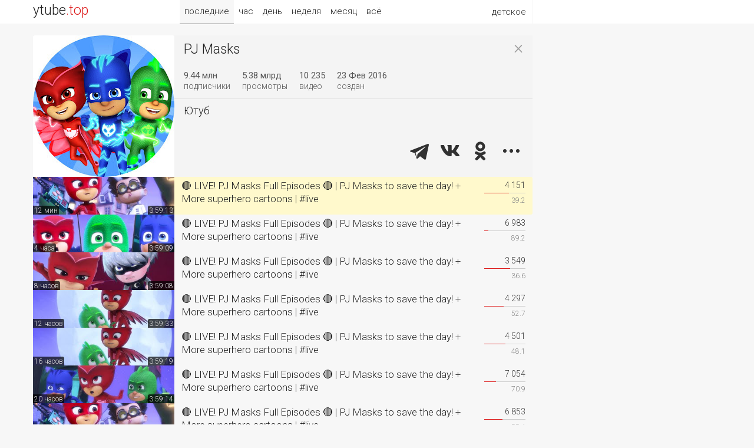

--- FILE ---
content_type: text/html; charset=UTF-8
request_url: https://ytube.top/pjmasks
body_size: 3951
content:
<!doctype html><html lang="ru"><head><title>PJ Masks – Последние детские видео | pjmasks.co.uk</title><link href="/css/main.css?1" rel="stylesheet"><link href="https://fonts.gstatic.com/" rel="preconnect" crossorigin><link href="https://fonts.googleapis.com/css?family=Roboto:300,400&subset=cyrillic" rel="stylesheet"><link rel="alternate" hreflang="x-default" href="https://ytube.top/pjmasks"><meta http-equiv="Content-Type" content="text/html; charset=utf-8"><meta name="description" content="PJ Masks – Последние видео"><meta property="og:image" content="https://yt4.ggpht.com/wK6DGWeYrmnqPomUsSLlI9ZXNiYDJUkdpHiXuRpFFO-aWgF0rt6c-e82lPchGIAn6YnbS7RUsw=s240-c-k-c0x00ffffff-no-rj"><meta name="referrer" content="unsafe-url"><script async src="https://pagead2.googlesyndication.com/pagead/js/adsbygoogle.js?client=ca-pub-3847004732352264" crossorigin="anonymous"></script></head><body><div id="page" class="mw1"> <div id="head"><div class="w1"><div class="logo" title="ytube.top"><a href="/ru/kids/">ytube<span>.top</span></a></div><div class="menu"><span>детское</span><ul><li><a href="/ru/life/">жизнь</a></li><li><a href="/ru/games/">игры</a></li><li><a href="/ru/film/">фильмы</a></li><li><a href="/ru/fun/">веселье</a></li><li><a href="/ru/auto/">авто</a></li><li><a href="/ru/tech/">техно</a></li><li><a href="/ru/music/">музыка</a></li><li><a href="/ru/sport/">спорт</a></li><li><a href="/ru/food/">еда</a></li><li><a href="/ru/money/">деньги</a></li><li><a href="/ru/home/">стройка</a></li><li><a href="/ru/hunt/">охота</a></li><li><a href="/ru/farm/">огород</a></li><li><a href="/ru/education/">знания</a></li><li><a href="/ru/health/">здоровье</a></li><li><a href="/ru/handmade/">креатив</a></li> </ul></div> <div class="sort"><a href="/pjmasks" class="act">последние</a><a href="/hour/pjmasks">час</a><a href="/today/pjmasks">день</a><a href="/week/pjmasks">неделя</a><a href="/month/pjmasks">месяц</a><a href="/all/pjmasks">всё</a></div> </div></div><div class="main"><div class="ad1"><div></div><div></div></div> <div id="newslist"><div class="site"><div class="tv"><a href="/pjmasks"><img src="https://yt4.ggpht.com/wK6DGWeYrmnqPomUsSLlI9ZXNiYDJUkdpHiXuRpFFO-aWgF0rt6c-e82lPchGIAn6YnbS7RUsw=s240-c-k-c0x00ffffff-no-rj" title="PJ Masks" alt></a></div><div class="title box"><h1><a href="/pjmasks">PJ Masks</a></h1><a class="close" href="/ru/kids/latest">×</a><div><span>9.44 млн</span><br>подписчики</div><div><span>5.38 млрд</span><br>просмотры</div><div><span>10 235</span><br>видео</div><div><span>23 Фев 2016</span><br>создан</div></div><div class="link"><a href="https://www.youtube.com/channel/UCY2jUnU118sVkdj2xafiJ0g" target="_blank" rel="nofollow">Ютуб</a></div><div class="share"><script src="/share.js?4" async></script><div class="ya-share2" data-size="l" data-color-scheme="whiteblack" data-limit="3" data-lang="ru" data-services="telegram,vkontakte,odnoklassniki,moimir,twitter" data-url="https://ytube.top/pjmasks" data-title="PJ Masks"></div></div></div> <div class="news hot"> <div><div class="tv"></div> <div class="video"><a href="/kids/video/251325"><img src="https://i.ytimg.com/vi/SWKFX03OPZY/mqdefault.jpg" alt></a><span class="uploaded">12 мин</span> <span class="duration">3:59:13</span> </div></div><div class="title"><a href="/kids/video/251325">🔴 LIVE! PJ Masks Full Episodes 🔴 | PJ Masks to save the day! + More superhero cartoons | #live</a><div class="tv2">#PJMasks #cartoonsforkids #superheroesforkids ✅ Subscribe for more PJ Masks videos: youtube.com/@PJMasksOfficial Watch as Newton Star and the team face off against sneaky villains like</div></div><div class="views"><div>4 151</div> <div class="likes"><div style="width:39.2%"></div></div><div>39.2</div> </div></div> <div class="news"> <div><div class="tv"></div> <div class="video"><a href="/kids/video/251306"><img src="https://i.ytimg.com/vi/_d6tjW0qkt8/mqdefault.jpg" alt></a><span class="uploaded">4 часа</span> <span class="duration">3:59:09</span> </div></div><div class="title"><a href="/kids/video/251306">🔴 LIVE! PJ Masks Full Episodes 🔴 | PJ Masks to save the day! + More superhero cartoons | #live</a><div class="tv2">#PJMasks #cartoonsforkids #superheroesforkids ✅ Subscribe for more PJ Masks videos: youtube.com/@PJMasksOfficial Watch as Newton Star and the team face off against sneaky villains like</div></div><div class="views"><div>6 983</div> <div class="likes"><div style="width:89.2%"></div></div><div>89.2</div> </div></div> <div class="news"> <div><div class="tv"></div> <div class="video"><a href="/kids/video/251253"><img src="https://i.ytimg.com/vi/6cCvgSJC36o/mqdefault.jpg" alt></a><span class="uploaded">8 часов</span> <span class="duration">3:59:08</span> </div></div><div class="title"><a href="/kids/video/251253">🔴 LIVE! PJ Masks Full Episodes 🔴 | PJ Masks to save the day! + More superhero cartoons | #live</a><div class="tv2">#PJMasks #cartoonsforkids #superheroesforkids ✅ Subscribe for more PJ Masks videos: youtube.com/@PJMasksOfficial Watch as Newton Star and the team face off against sneaky villains like</div></div><div class="views"><div>3 549</div> <div class="likes"><div style="width:36.6%"></div></div><div>36.6</div> </div></div> <div class="news"> <div><div class="tv"></div> <div class="video"><a href="/kids/video/251246"><img src="https://i.ytimg.com/vi/L-70yoofEpk/mqdefault.jpg" alt></a><span class="uploaded">12 часов</span> <span class="duration">3:59:33</span> </div></div><div class="title"><a href="/kids/video/251246">🔴 LIVE! PJ Masks Full Episodes 🔴 | PJ Masks to save the day! + More superhero cartoons | #live</a><div class="tv2">#PJMasks #cartoonsforkids #superheroesforkids ✅ Subscribe for more PJ Masks videos: youtube.com/@PJMasksOfficial Watch as Newton Star and the team face off against sneaky villains like</div></div><div class="views"><div>4 297</div> <div class="likes"><div style="width:52.7%"></div></div><div>52.7</div> </div></div> <div class="news"> <div><div class="tv"></div> <div class="video"><a href="/kids/video/251234"><img src="https://i.ytimg.com/vi/pIOdb7GfS2M/mqdefault.jpg" alt></a><span class="uploaded">16 часов</span> <span class="duration">3:59:19</span> </div></div><div class="title"><a href="/kids/video/251234">🔴 LIVE! PJ Masks Full Episodes 🔴 | PJ Masks to save the day! + More superhero cartoons | #live</a><div class="tv2">#PJMasks #cartoonsforkids #superheroesforkids ✅ Subscribe for more PJ Masks videos: youtube.com/@PJMasksOfficial Watch as Newton Star and the team face off against sneaky villains like</div></div><div class="views"><div>4 501</div> <div class="likes"><div style="width:48.1%"></div></div><div>48.1</div> </div></div> <div class="news"> <div><div class="tv"></div> <div class="video"><a href="/kids/video/251210"><img src="https://i.ytimg.com/vi/ocNhNpuQ1o8/mqdefault.jpg" alt></a><span class="uploaded">20 часов</span> <span class="duration">3:59:14</span> </div></div><div class="title"><a href="/kids/video/251210">🔴 LIVE! PJ Masks Full Episodes 🔴 | PJ Masks to save the day! + More superhero cartoons | #live</a><div class="tv2">#PJMasks #cartoonsforkids #superheroesforkids ✅ Subscribe for more PJ Masks videos: youtube.com/@PJMasksOfficial Watch as Newton Star and the team face off against sneaky villains like</div></div><div class="views"><div>7 054</div> <div class="likes"><div style="width:70.9%"></div></div><div>70.9</div> </div></div> <div class="news"> <div><div class="tv"></div> <div class="video"><a href="/kids/video/251192"><img src="https://i.ytimg.com/vi/xmVmUyBvNzY/mqdefault.jpg" alt></a><span class="uploaded">1 день</span> <span class="duration">3:59:04</span> </div></div><div class="title"><a href="/kids/video/251192">🔴 LIVE! PJ Masks Full Episodes 🔴 | PJ Masks to save the day! + More superhero cartoons | #live</a><div class="tv2">#PJMasks #cartoonsforkids #superheroesforkids ✅ Subscribe for more PJ Masks videos: youtube.com/@PJMasksOfficial Watch as Newton Star and the team face off against sneaky villains like</div></div><div class="views"><div>6 853</div> <div class="likes"><div style="width:55.4%"></div></div><div>55.4</div> </div></div> <div class="news"> <div><div class="tv"></div> <div class="video"><a href="/kids/video/251176"><img src="https://i.ytimg.com/vi/NX42R5_a7j8/mqdefault.jpg" alt></a><span class="uploaded">1 день</span> <span class="duration">3:59:22</span> </div></div><div class="title"><a href="/kids/video/251176">🔴 LIVE! PJ Masks Full Episodes 🔴 | PJ Masks to save the day! + More superhero cartoons | #live</a><div class="tv2">#PJMasks #cartoonsforkids #superheroesforkids ✅ Subscribe for more PJ Masks videos: youtube.com/@PJMasksOfficial Watch as Newton Star and the team face off against sneaky villains like</div></div><div class="views"><div>5 934</div> <div class="likes"><div style="width:50.4%"></div></div><div>50.4</div> </div></div> <div class="news"> <div><div class="tv"></div> <div class="video"><a href="/kids/video/251141"><img src="https://i.ytimg.com/vi/wapZFQ9kxgc/mqdefault.jpg" alt></a><span class="uploaded">1 день</span> <span class="duration">3:59:03</span> </div></div><div class="title"><a href="/kids/video/251141">🔴 LIVE! PJ Masks Full Episodes 🔴 | PJ Masks to save the day! + More superhero cartoons | #live</a><div class="tv2">#PJMasks #cartoonsforkids #superheroesforkids ✅ Subscribe for more PJ Masks videos: youtube.com/@PJMasksOfficial Watch as Newton Star and the team face off against sneaky villains like</div></div><div class="views"><div>5 197</div> <div class="likes"><div style="width:75%"></div></div><div>75</div> </div></div> <div class="news"> <div><div class="tv"></div> <div class="video"><a href="/kids/video/251115"><img src="https://i.ytimg.com/vi/zgplGucN5AY/mqdefault.jpg" alt></a><span class="uploaded">1 день</span> <span class="duration">3:59:08</span> </div></div><div class="title"><a href="/kids/video/251115">🔴 LIVE! PJ Masks Full Episodes 🔴 | PJ Masks to save the day! + More superhero cartoons | #live</a><div class="tv2">#PJMasks #cartoonsforkids #superheroesforkids ✅ Subscribe for more PJ Masks videos: youtube.com/@PJMasksOfficial Watch as Newton Star and the team face off against sneaky villains like</div></div><div class="views"><div>4 611</div> <div class="likes"><div style="width:58.8%"></div></div><div>58.8</div> </div></div> <div class="news"> <div><div class="tv"></div> <div class="video"><a href="/kids/video/251100"><img src="https://i.ytimg.com/vi/MEX1540ML8E/mqdefault.jpg" alt></a><span class="uploaded">1 день</span> <span class="duration">3:59:16</span> </div></div><div class="title"><a href="/kids/video/251100">🔴 LIVE! PJ Masks Full Episodes 🔴 | PJ Masks to save the day! + More superhero cartoons | #live</a><div class="tv2">#PJMasks #cartoonsforkids #superheroesforkids ✅ Subscribe for more PJ Masks videos: youtube.com/@PJMasksOfficial Watch as Newton Star and the team face off against sneaky villains like</div></div><div class="views"><div>5 059</div> <div class="likes"><div style="width:44%"></div></div><div>44</div> </div></div> <div class="news"> <div><div class="tv"></div> <div class="video"><a href="/kids/video/251088"><img src="https://i.ytimg.com/vi/-qDoMTlIK9A/mqdefault.jpg" alt></a><span class="uploaded">1 день</span> <span class="duration">3:59:16</span> </div></div><div class="title"><a href="/kids/video/251088">🔴 LIVE! PJ Masks Full Episodes 🔴 | PJ Masks to save the day! + More superhero cartoons | #live</a><div class="tv2">#PJMasks #cartoonsforkids #superheroesforkids ✅ Subscribe for more PJ Masks videos: youtube.com/@PJMasksOfficial Watch as Newton Star and the team face off against sneaky villains like</div></div><div class="views"><div>7 445</div> <div class="likes"><div style="width:60.2%"></div></div><div>60.2</div> </div></div> <div class="news"> <div><div class="tv"></div> <div class="video"><a href="/kids/video/251078"><img src="https://i.ytimg.com/vi/JpHm3R8HucY/mqdefault.jpg" alt></a><span class="uploaded">2 дня</span> <span class="duration">3:59:17</span> </div></div><div class="title"><a href="/kids/video/251078">🔴 LIVE! PJ Masks Full Episodes 🔴 | PJ Masks to save the day! + More superhero cartoons | #live</a><div class="tv2">#PJMasks #cartoonsforkids #superheroesforkids ✅ Subscribe for more PJ Masks videos: youtube.com/@PJMasksOfficial Watch as Newton Star and the team face off against sneaky villains like</div></div><div class="views"><div>8 194</div> <div class="likes"><div style="width:61.7%"></div></div><div>61.7</div> </div></div> <div class="news"> <div><div class="tv"></div> <div class="video"><a href="/kids/video/251061"><img src="https://i.ytimg.com/vi/RLqDeTLZNv4/mqdefault.jpg" alt></a><span class="uploaded">2 дня</span> <span class="duration">1:09:04</span> </div></div><div class="title"><a href="/kids/video/251061">Gekko’s Deep Sea Adventure! 🌊 | PJ Masks Full Episodes | Cartoons for Kids #pjmasksfullepisode</a><div class="tv2">#PJMasks #cartoonsforkids #superheroesforkids #pjmasksfullepisode ✅ Subscribe for more PJ Masks videos: youtube.com/@PJMasksOfficial PJ Masks Full Episode Gekko doesn't want to admit he</div></div><div class="views"><div>14 556</div> <div class="likes"><div style="width:56.1%"></div></div><div>56.1</div> </div></div> <div class="news"> <div><div class="tv"></div> <div class="video"><a href="/kids/video/251060"><img src="https://i.ytimg.com/vi/h8JmPMX00WA/mqdefault.jpg" alt></a><span class="uploaded">2 дня</span> <span class="duration">3:59:04</span> </div></div><div class="title"><a href="/kids/video/251060">🔴 LIVE! PJ Masks Full Episodes 🔴 | PJ Masks to save the day! + More superhero cartoons | #live</a><div class="tv2">#PJMasks #cartoonsforkids #superheroesforkids ✅ Subscribe for more PJ Masks videos: youtube.com/@PJMasksOfficial Watch as Newton Star and the team face off against sneaky villains like</div></div><div class="views"><div>5 283</div> <div class="likes"><div style="width:64.9%"></div></div><div>64.9</div> </div></div> <div class="news"> <div><div class="tv"></div> <div class="video"><a href="/kids/video/251002"><img src="https://i.ytimg.com/vi/Z3NujybVgmQ/mqdefault.jpg" alt></a><span class="uploaded">2 дня</span> <span class="duration">3:59:36</span> </div></div><div class="title"><a href="/kids/video/251002">🔴 LIVE! PJ Masks Full Episodes 🔴 | PJ Masks to save the day! + More superhero cartoons | #live</a><div class="tv2">#PJMasks #cartoonsforkids #superheroesforkids ✅ Subscribe for more PJ Masks videos: youtube.com/@PJMasksOfficial Watch as Newton Star and the team face off against sneaky villains like</div></div><div class="views"><div>4 770</div> <div class="likes"><div style="width:60.8%"></div></div><div>60.8</div> </div></div> <div class="news"> <div><div class="tv"></div> <div class="video"><a href="/kids/video/250967"><img src="https://i.ytimg.com/vi/FEXibRVd9Go/mqdefault.jpg" alt></a><span class="uploaded">2 дня</span> <span class="duration">3:59:19</span> </div></div><div class="title"><a href="/kids/video/250967">🔴 LIVE! PJ Masks Full Episodes 🔴 | PJ Masks to save the day! + More superhero cartoons | #live</a><div class="tv2">#PJMasks #cartoonsforkids #superheroesforkids ✅ Subscribe for more PJ Masks videos: youtube.com/@PJMasksOfficial Watch as Newton Star and the team face off against sneaky villains like</div></div><div class="views"><div>7 355</div> <div class="likes"><div style="width:67.8%"></div></div><div>67.8</div> </div></div> <div class="news"> <div><div class="tv"></div> <div class="video"><a href="/kids/video/250948"><img src="https://i.ytimg.com/vi/Vds50_S-ui8/mqdefault.jpg" alt></a><span class="uploaded">2 дня</span> <span class="duration">3:59:08</span> </div></div><div class="title"><a href="/kids/video/250948">🔴 LIVE! PJ Masks Full Episodes 🔴 | PJ Masks to save the day! + More superhero cartoons | #live</a><div class="tv2">#PJMasks #cartoonsforkids #superheroesforkids ✅ Subscribe for more PJ Masks videos: youtube.com/@PJMasksOfficial Watch as Newton Star and the team face off against sneaky villains like</div></div><div class="views"><div>5 635</div> <div class="likes"><div style="width:54.9%"></div></div><div>54.9</div> </div></div> <div class="news"> <div><div class="tv"></div> <div class="video"><a href="/kids/video/250926"><img src="https://i.ytimg.com/vi/ZH_wsB3HLQo/mqdefault.jpg" alt></a><span class="uploaded">2 дня</span> <span class="duration">3:59:29</span> </div></div><div class="title"><a href="/kids/video/250926">🔴 LIVE! PJ Masks Full Episodes 🔴 | PJ Masks to save the day! + More superhero cartoons | #live</a><div class="tv2">#PJMasks #cartoonsforkids #superheroesforkids ✅ Subscribe for more PJ Masks videos: youtube.com/@PJMasksOfficial Watch as Newton Star and the team face off against sneaky villains like</div></div><div class="views"><div>6 127</div> <div class="likes"><div style="width:67.7%"></div></div><div>67.7</div> </div></div> <div class="news"> <div><div class="tv"></div> <div class="video"><a href="/kids/video/250909"><img src="https://i.ytimg.com/vi/fW3jYaSkPa8/mqdefault.jpg" alt></a><span class="uploaded">3 дня</span> <span class="duration">3:59:09</span> </div></div><div class="title"><a href="/kids/video/250909">🔴 LIVE! PJ Masks Full Episodes 🔴 | PJ Masks to save the day! + More superhero cartoons | #live</a><div class="tv2">#PJMasks #cartoonsforkids #superheroesforkids ✅ Subscribe for more PJ Masks videos: youtube.com/@PJMasksOfficial Watch as Newton Star and the team face off against sneaky villains like</div></div><div class="views"><div>6 436</div> <div class="likes"><div style="width:49.6%"></div></div><div>49.6</div> </div></div> <div class="news"> <div><div class="tv"></div> <div class="video"><a href="/kids/video/250882"><img src="https://i.ytimg.com/vi/FRCqClxh6rc/mqdefault.jpg" alt></a><span class="uploaded">3 дня</span> <span class="duration">3:59:18</span> </div></div><div class="title"><a href="/kids/video/250882">🔴 LIVE! PJ Masks Full Episodes 🔴 | PJ Masks to save the day! + More superhero cartoons | #live</a><div class="tv2">#PJMasks #cartoonsforkids #superheroesforkids ✅ Subscribe for more PJ Masks videos: youtube.com/@PJMasksOfficial Watch as Newton Star and the team face off against sneaky villains like</div></div><div class="views"><div>5 578</div> <div class="likes"><div style="width:59.6%"></div></div><div>59.6</div> </div></div> <div class="news"> <div><div class="tv"></div> <div class="video"><a href="/kids/video/250826"><img src="https://i.ytimg.com/vi/x6yB0XfOnQk/mqdefault.jpg" alt></a><span class="uploaded">3 дня</span> <span class="duration">3:59:21</span> </div></div><div class="title"><a href="/kids/video/250826">🔴 LIVE! PJ Masks Full Episodes 🔴 | PJ Masks to save the day! + More superhero cartoons | #live</a><div class="tv2">#PJMasks #cartoonsforkids #superheroesforkids ✅ Subscribe for more PJ Masks videos: youtube.com/@PJMasksOfficial Watch as Newton Star and the team face off against sneaky villains like</div></div><div class="views"><div>3 704</div> <div class="likes"><div style="width:76.8%"></div></div><div>76.8</div> </div></div> <div class="news"> <div><div class="tv"></div> <div class="video"><a href="/kids/video/250804"><img src="https://i.ytimg.com/vi/By8H7tpAc-A/mqdefault.jpg" alt></a><span class="uploaded">3 дня</span> <span class="duration">3:59:10</span> </div></div><div class="title"><a href="/kids/video/250804">🔴 LIVE! PJ Masks Full Episodes 🔴 | PJ Masks to save the day! + More superhero cartoons | #live</a><div class="tv2">#PJMasks #cartoonsforkids #superheroesforkids ✅ Subscribe for more PJ Masks videos: youtube.com/@PJMasksOfficial Watch as Newton Star and the team face off against sneaky villains like</div></div><div class="views"><div>3 275</div> <div class="likes"><div style="width:77.6%"></div></div><div>77.6</div> </div></div> <div class="news"> <div><div class="tv"></div> <div class="video"><a href="/kids/video/250791"><img src="https://i.ytimg.com/vi/lg2iy2p9Ha8/mqdefault.jpg" alt></a><span class="uploaded">3 дня</span> <span class="duration">3:59:02</span> </div></div><div class="title"><a href="/kids/video/250791">🔴 LIVE! PJ Masks Full Episodes 🔴 | PJ Masks to save the day! + More superhero cartoons | #live</a><div class="tv2">#PJMasks #cartoonsforkids #superheroesforkids ✅ Subscribe for more PJ Masks videos: youtube.com/@PJMasksOfficial Watch as Newton Star and the team face off against sneaky villains like</div></div><div class="views"><div>4 471</div> <div class="likes"><div style="width:70.6%"></div></div><div>70.6</div> </div></div> <div class="news"> <div><div class="tv"></div> <div class="video"><a href="/kids/video/250780"><img src="https://i.ytimg.com/vi/EogbI4Tm-VE/mqdefault.jpg" alt></a><span class="uploaded">3 дня</span> <span class="duration">3:59:06</span> </div></div><div class="title"><a href="/kids/video/250780">🔴 LIVE! PJ Masks Full Episodes 🔴 | PJ Masks to save the day! + More superhero cartoons | #live</a><div class="tv2">#PJMasks #cartoonsforkids #superheroesforkids ✅ Subscribe for more PJ Masks videos: youtube.com/@PJMasksOfficial Watch as Newton Star and the team face off against sneaky villains like</div></div><div class="views"><div>6 386</div> <div class="likes"><div style="width:54.2%"></div></div><div>54.2</div> </div></div> <div class="news"> <div><div class="tv"></div> <div class="video"><a href="/kids/video/250754"><img src="https://i.ytimg.com/vi/3i_s-0QSIwk/mqdefault.jpg" alt></a><span class="uploaded">4 дня</span> <span class="duration">3:59:07</span> </div></div><div class="title"><a href="/kids/video/250754">🔴 LIVE! PJ Masks Full Episodes 🔴 | PJ Masks to save the day! + More superhero cartoons | #live</a><div class="tv2">#PJMasks #cartoonsforkids #superheroesforkids ✅ Subscribe for more PJ Masks videos: youtube.com/@PJMasksOfficial Watch as Newton Star and the team face off against sneaky villains like</div></div><div class="views"><div>7 382</div> <div class="likes"><div style="width:61.2%"></div></div><div>61.2</div> </div></div> <div class="news"> <div><div class="tv"></div> <div class="video"><a href="/kids/video/250698"><img src="https://i.ytimg.com/vi/nDqf0OprclI/mqdefault.jpg" alt></a><span class="uploaded">4 дня</span> <span class="duration">3:59:02</span> </div></div><div class="title"><a href="/kids/video/250698">🔴 LIVE! PJ Masks Full Episodes 🔴 | PJ Masks to save the day! + More superhero cartoons | #live</a><div class="tv2">#PJMasks #cartoonsforkids #superheroesforkids ✅ Subscribe for more PJ Masks videos: youtube.com/@PJMasksOfficial Watch as Newton Star and the team face off against sneaky villains like</div></div><div class="views"><div>6 198</div> <div class="likes"><div style="width:58.7%"></div></div><div>58.7</div> </div></div> <div class="news"> <div><div class="tv"></div> <div class="video"><a href="/kids/video/250711"><img src="https://i.ytimg.com/vi/cLShw9pXKB8/mqdefault.jpg" alt></a><span class="uploaded">4 дня</span> <span class="duration">1:09:04</span> </div></div><div class="title"><a href="/kids/video/250711">A Sticky Situation for Catboy & Owlette - Slime TRAP! | PJ Masks Full Episodes | Cartoons for Kids</a><div class="tv2">#PJMasks #cartoonsforkids #superheroesforkids #pjmasksfullepisode ✅ Subscribe for more PJ Masks videos: youtube.com/@PJMasksOfficial PJ Masks Full Episode Night Ninja and Romeo allied</div></div><div class="views"><div>30 375</div> <div class="likes"><div style="width:72.5%"></div></div><div>72.5</div> </div></div> <div class="news"> <div><div class="tv"></div> <div class="video"><a href="/kids/video/250684"><img src="https://i.ytimg.com/vi/AorzD1QtmBM/mqdefault.jpg" alt></a><span class="uploaded">4 дня</span> <span class="duration">3:59:11</span> </div></div><div class="title"><a href="/kids/video/250684">🔴 LIVE! PJ Masks Full Episodes 🔴 | PJ Masks to save the day! + More superhero cartoons | #live</a><div class="tv2">#PJMasks #cartoonsforkids #superheroesforkids ✅ Subscribe for more PJ Masks videos: youtube.com/@PJMasksOfficial Watch as Newton Star and the team face off against sneaky villains like</div></div><div class="views"><div>3 592</div> <div class="likes"><div style="width:54.1%"></div></div><div>54.1</div> </div></div> <div class="news"> <div><div class="tv"></div> <div class="video"><a href="/kids/video/250652"><img src="https://i.ytimg.com/vi/RI-yERV5KtE/mqdefault.jpg" alt></a><span class="uploaded">4 дня</span> <span class="duration">3:59:22</span> </div></div><div class="title"><a href="/kids/video/250652">🔴 LIVE! PJ Masks Full Episodes 🔴 | PJ Masks to save the day! + More superhero cartoons | #live</a><div class="tv2">#PJMasks #cartoonsforkids #superheroesforkids ✅ Subscribe for more PJ Masks videos: youtube.com/@PJMasksOfficial Watch as Newton Star and the team face off against sneaky villains like</div></div><div class="views"><div>4 821</div> <div class="likes"><div style="width:46.9%"></div></div><div>46.9</div> </div></div> </div><div class="pages"><span>13 052 видео</span><a href="/pjmasks" class="act2">1</a><a href="/pjmasks/2">далее</a> </div></div><script>window.onload = function(){var i = document.getElementById('newslist');i.style.minHeight = Math.max(i.clientHeight + 71, 600) + 'px';};</script><div id="fmenu"><a href="/ru/life/">жизнь</a><a href="/ru/games/">игры</a><a href="/ru/film/">фильмы</a><a href="/ru/fun/">веселье</a><a href="/ru/auto/">авто</a><a href="/ru/tech/">техно</a><a href="/ru/music/">музыка</a><a href="/ru/sport/">спорт</a><a href="/ru/food/">еда</a><a href="/ru/money/">деньги</a><a href="/ru/home/">стройка</a><a href="/ru/hunt/">охота</a><a href="/ru/farm/">огород</a><a href="/ru/education/">знания</a><a href="/ru/health/">здоровье</a><a href="/ru/handmade/">креатив</a><a href="/ru/kids/" class="act2">детское</a> </div><div id="foot"><div class="w1"><div class="logo"><a href="/ru/kids/">ytube.top</a></div><div class="rlnk" title="Язык видео"> <a href="/ru/kids/" class="act">RU</a> <a href="/en/kids/">EN</a> </div><div class="links"><a href="/ru/kids/latest">Последние детские видео</a> <a href="/about">О рейтинге</a> <a href="/addchannel">Добавить канал</a> <a href="/lang/en">English</a></div><div class="count"></div></div></div></div></body></html>

--- FILE ---
content_type: text/html; charset=utf-8
request_url: https://www.google.com/recaptcha/api2/aframe
body_size: 267
content:
<!DOCTYPE HTML><html><head><meta http-equiv="content-type" content="text/html; charset=UTF-8"></head><body><script nonce="_RtBkHF76C4KUPwnoo8n7g">/** Anti-fraud and anti-abuse applications only. See google.com/recaptcha */ try{var clients={'sodar':'https://pagead2.googlesyndication.com/pagead/sodar?'};window.addEventListener("message",function(a){try{if(a.source===window.parent){var b=JSON.parse(a.data);var c=clients[b['id']];if(c){var d=document.createElement('img');d.src=c+b['params']+'&rc='+(localStorage.getItem("rc::a")?sessionStorage.getItem("rc::b"):"");window.document.body.appendChild(d);sessionStorage.setItem("rc::e",parseInt(sessionStorage.getItem("rc::e")||0)+1);localStorage.setItem("rc::h",'1768846033074');}}}catch(b){}});window.parent.postMessage("_grecaptcha_ready", "*");}catch(b){}</script></body></html>